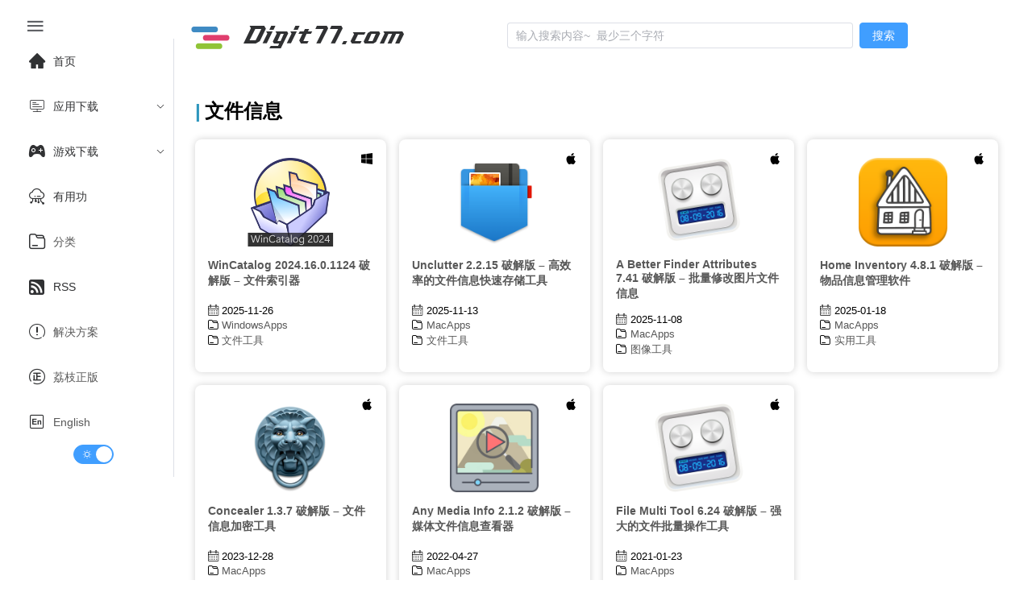

--- FILE ---
content_type: text/html;charset=utf-8
request_url: https://www.digit77.com/tags/%E6%96%87%E4%BB%B6%E4%BF%A1%E6%81%AF/
body_size: 7760
content:
<!DOCTYPE html><html  lang="zh-CN" data-capo=""><head><meta charset="utf-8">
<meta name="viewport" content="width=device-width, initial-scale=1">
<title>文件信息 - Digit77.com | 海量精品Mac应用免费下载</title>
<script async src="https://www.googletagmanager.com/gtag/js?id=G-CY9GVC6QCP" type="132a0634bf3b1d38092b972b-text/javascript"></script>
<link rel="stylesheet" href="//at.alicdn.com/t/c/font_1040180_eu3prxiqnju.css">
<style>html.dark{color-scheme:dark;--el-color-primary:#409eff;--el-color-primary-light-3:#3375b9;--el-color-primary-light-5:#2a598a;--el-color-primary-light-7:#213d5b;--el-color-primary-light-8:#1d3043;--el-color-primary-light-9:#18222c;--el-color-primary-dark-2:#66b1ff;--el-color-success:#67c23a;--el-color-success-light-3:#4e8e2f;--el-color-success-light-5:#3e6b27;--el-color-success-light-7:#2d481f;--el-color-success-light-8:#25371c;--el-color-success-light-9:#1c2518;--el-color-success-dark-2:#85ce61;--el-color-warning:#e6a23c;--el-color-warning-light-3:#a77730;--el-color-warning-light-5:#7d5b28;--el-color-warning-light-7:#533f20;--el-color-warning-light-8:#3e301c;--el-color-warning-light-9:#292218;--el-color-warning-dark-2:#ebb563;--el-color-danger:#f56c6c;--el-color-danger-light-3:#b25252;--el-color-danger-light-5:#854040;--el-color-danger-light-7:#582e2e;--el-color-danger-light-8:#412626;--el-color-danger-light-9:#2b1d1d;--el-color-danger-dark-2:#f78989;--el-color-error:#f56c6c;--el-color-error-light-3:#b25252;--el-color-error-light-5:#854040;--el-color-error-light-7:#582e2e;--el-color-error-light-8:#412626;--el-color-error-light-9:#2b1d1d;--el-color-error-dark-2:#f78989;--el-color-info:#909399;--el-color-info-light-3:#6b6d71;--el-color-info-light-5:#525457;--el-color-info-light-7:#393a3c;--el-color-info-light-8:#2d2d2f;--el-color-info-light-9:#202121;--el-color-info-dark-2:#a6a9ad;--el-box-shadow:0px 12px 32px 4px rgba(0,0,0,.36),0px 8px 20px rgba(0,0,0,.72);--el-box-shadow-light:0px 0px 12px rgba(0,0,0,.72);--el-box-shadow-lighter:0px 0px 6px rgba(0,0,0,.72);--el-box-shadow-dark:0px 16px 48px 16px rgba(0,0,0,.72),0px 12px 32px #000,0px 8px 16px -8px #000;--el-bg-color-page:#0a0a0a;--el-bg-color:#141414;--el-bg-color-overlay:#1d1e1f;--el-text-color-primary:#e5eaf3;--el-text-color-regular:#cfd3dc;--el-text-color-secondary:#a3a6ad;--el-text-color-placeholder:#8d9095;--el-text-color-disabled:#6c6e72;--el-border-color-darker:#636466;--el-border-color-dark:#58585b;--el-border-color:#4c4d4f;--el-border-color-light:#414243;--el-border-color-lighter:#363637;--el-border-color-extra-light:#2b2b2c;--el-fill-color-darker:#424243;--el-fill-color-dark:#39393a;--el-fill-color:#303030;--el-fill-color-light:#262727;--el-fill-color-lighter:#1d1d1d;--el-fill-color-extra-light:#191919;--el-fill-color-blank:transparent;--el-mask-color:rgba(0,0,0,.8);--el-mask-color-extra-light:rgba(0,0,0,.3)}html.dark .el-button{--el-button-disabled-text-color:hsla(0,0%,100%,.5)}html.dark .el-card{--el-card-bg-color:var(--el-bg-color-overlay)}html.dark .el-empty{--el-empty-fill-color-0:var(--el-color-black);--el-empty-fill-color-1:#4b4b52;--el-empty-fill-color-2:#36383d;--el-empty-fill-color-3:#1e1e20;--el-empty-fill-color-4:#262629;--el-empty-fill-color-5:#202124;--el-empty-fill-color-6:#212224;--el-empty-fill-color-7:#1b1c1f;--el-empty-fill-color-8:#1c1d1f;--el-empty-fill-color-9:#18181a}html.dark{--el-background-color:#1a1a1a;--el-card-background-color:#2d2d2d;--el-header-background-color:#1a1a1a;color:#c2c1c1}html.dark,html.dark body{background-color:var(--el-background-color)}html.dark .iconfont,html.dark a{color:#c2c1c1}html.dark i.iconfont.icon-zuixinwenzhang1{color:#ff585d}html.dark li.el-menu-item,html.dark span{color:#c2c1c1}html.dark .el-button>span{color:#fff}html.dark .games_card,html.dark .post_card,html.dark .stiky_card{background-color:var(--el-card-background-color);box-shadow:0 0 10px #262626}code{color:#409eff;font-size:larger;font-weight:600}:root{--el-background-color:#fff;--el-card-background-color:#fff;--el-header-background-color:#fff}@font-face{font-family:HFSwash;src:url(/_nuxt/HFSwash.BOoyiJaV.ttf)}html{font-family:Tahoma,PingFang SC,Helvetica,Arial,Hiragino Sans GB,Microsoft YaHei,sans-serif;scroll-behavior:smooth}body{background-color:var(--el-background-color);font-family:Arial,sans-serif;margin:0;padding:1rem;transition:background-color .3s,color .3s}.card_container,.games_container,.stiky_container{display:grid;gap:1rem;grid-template-columns:repeat(auto-fill,minmax(200px,1fr))}.games_card,.post_card,.stiky_card{background-color:#fff;border-radius:.5rem;box-shadow:0 0 10px #d2d2d2;padding:1rem}.games_card,.post_card,.post_card:hover,.stiky_card{transition-timing-function:cubic-bezier(.4,0,.2,1);transition:all .5s}.post_card:hover{--transform-translate-x:0;--transform-translate-y:0;--transform-rotate:0;--transform-skew-x:0;--transform-skew-y:0;--transform-scale-x:1.03;--transform-scale-y:1.03;transform:translate(var(--transform-translate-x)) translateY(var(--transform-translate-y)) rotate(var(--transform-rotate)) skew(var(--transform-skew-x)) skewY(var(--transform-skew-y)) scaleX(var(--transform-scale-x)) scaleY(var(--transform-scale-y))}.iconfont.icon-ICON_wenjianjia,.iconfont.icon-rili1{font-size:small;margin-right:.3rem}.el-tag{margin:.2rem}.pointer{position:absolute;width:100%;--l:40px;--g:3px;--t:4px;--sx:0px;--sy:0px;--x:0px;--y:0px;--gradient-image:linear-gradient(60deg,#e70707,#1c48da,#0c9eca,#dc2461);-o-border-image:var(--gradient-image) 1;border-image:var(--gradient-image) 1;border-image-slice:1;border-radius:2%;border-style:solid;border-width:var(--t);height:calc(var(--sy) + var(--g)*2);left:calc(var(--x) - var(--g)*2);top:calc(var(--y) - var(--g)*2);transition:.5s;width:calc(var(--sx) + var(--g)*2);--mask:conic-gradient(at var(--l) var(--l),transparent 75%,red 75%) 0 0 /calc(100% - var(--l)) calc(100% - var(--l));-webkit-mask:var(--mask);mask:var(--mask);z-index:-1}.post_card_featuredImage,.post_card_featuredImage img.featuredImage{margin:auto;max-height:110px;max-width:110px}.post_card_featuredImage{margin:.5vw auto 1vw;text-align:center}.post_card_featuredImage img.featuredImage{margin:auto;max-height:110px;max-width:110px;-o-object-fit:contain;object-fit:contain}.post_meta{font-size:small;font-weight:400}.games_meta_category,.post_meta_category,.stiky_meta_category{display:block;margin:.2rem 0}.post_meta_date{margin-bottom:.2rem;padding:.1rem 0}.side_title h1{font-size:1.2rem;margin:auto}h1{font-size:.9rem;font-weight:600}h2:before,h3:before{color:#2d96bd;content:"|";margin-right:.3125rem}a:hover{color:#14aad3;transition-timing-function:cubic-bezier(.4,0,.2,1);transition:.3s ease-in-out;-webkit-transition-timing-function:cubic-bezier(.4,0,.2,1);-webkit-transition:.3s ease-in-out}a{color:#585858;text-decoration:none;transition:.3s ease-in-out;-webkit-transition:.3s ease-in-out}.new_post{color:#ff585d;position:absolute}.icon-zuixinwenzhang1{font-size:16px}.platform_icon{float:right}.platform_icon i{font-size:16px}.post_card_title{word-wrap:break-word;display:-webkit-box;min-height:2.7rem;-webkit-line-clamp:3;-webkit-box-orient:vertical;overflow:hidden}.adsbygoogle,.google-auto-placed{text-align:left!important}.page_single{position:relative}.page_single .google-auto-placed{clear:both;height:auto;margin:1rem 0;position:relative;text-align:left!important;width:100%}.el-header{z-index:100000}</style>
<style>@media screen and (max-width:490px){.el-menu-vertical-demo:not(.el-menu--collapse){min-height:400px;width:400px}}@media screen and (min-width:768px){.el-menu-vertical-demo:not(.el-menu--collapse){min-height:400px;width:200px}}.is-collapse .el-icon-s-fold{transform:rotate(180deg)}.el-aside{overflow:initial!important;width:auto!important}.el-menu-item,.el-sub-menu{--el-menu-base-level-padding:10px}.el-switch{align-content:center;display:block!important;text-align:center}.el-menu{position:sticky;top:0}</style>
<style>.flex-grow{flex-grow:.5}.search-container{align-items:center;display:flex;justify-content:center;margin:auto}.search_categories,.search_title{display:block}.search_content{align-content:center;margin-left:1rem}.search_category a,.search_category a:hover{color:#fff}.seach_result_container{border-bottom:2px solid #ebeef5;display:flex;margin-bottom:2rem;padding-top:.5rem}.search_date{font-size:small}.el-input{margin-right:.5rem}.el-menu-demo{border:0;display:flex}@media screen and (max-width:1024px){div#typing{display:none}}div#typing{font-family:HFSwash,Helvetica,PingFang SC,Hiragino Sans GB,Microsoft YaHei,微软雅黑,Arial,sans-serif;font-size:30px;margin-left:1rem}.search-drawer-modal{background-color:#00000080}.search-results-wrapper{max-height:100vh;overflow-y:auto;padding:1rem}:deep(.el-drawer){overflow:hidden}</style>
<style>.el-pagination{display:flex;justify-content:center;margin-top:2rem}</style>
<style>footer.footer[data-v-001688fd]{border-top:2px solid crimson;font-size:xx-small;text-align:center}@media screen and (max-width:430px){footer.footer[data-v-001688fd]{margin-top:2rem}}.footer-container[data-v-001688fd]{margin-top:1rem}.kofi-img[data-v-001688fd]{width:10rem}</style>
<link rel="stylesheet" href="/_nuxt/_tag_name_.CO1QENZG.css" crossorigin>
<link rel="stylesheet" href="/_nuxt/el-select.D-n_RpZf.css" crossorigin>
<link rel="stylesheet" href="/_nuxt/el-scrollbar.BWxh-h6K.css" crossorigin>
<link rel="stylesheet" href="/_nuxt/el-container.BWB31-jn.css" crossorigin>
<link rel="stylesheet" href="/_nuxt/Footer.BxzMs_d_.css" crossorigin>
<link rel="modulepreload" as="script" crossorigin href="/_nuxt/Cxax0Mv4.js">
<link rel="modulepreload" as="script" crossorigin href="/_nuxt/Cn1_Z7yR.js">
<link rel="modulepreload" as="script" crossorigin href="/_nuxt/BPOOzzut.js">
<link rel="modulepreload" as="script" crossorigin href="/_nuxt/DrLP7sq0.js">
<link rel="modulepreload" as="script" crossorigin href="/_nuxt/CQuLu_1G.js">
<link rel="modulepreload" as="script" crossorigin href="/_nuxt/BqZEym8q.js">
<link rel="modulepreload" as="script" crossorigin href="/_nuxt/B-TwmHdI.js">
<link rel="prefetch" as="script" crossorigin href="/_nuxt/Cakmgzad.js">
<link rel="prefetch" as="script" crossorigin href="/_nuxt/Dh9wxanW.js">
<link rel="prefetch" as="image" type="image/png" href="/_nuxt/logo-s.BqVYlxIi.png">
<link rel="prefetch" as="image" type="image/svg+xml" href="/_nuxt/ko-fi.rCNARELH.svg">
<meta name="format-detection" content="telephone=no">
<meta property="og:image" content="https://www.digit77.com/images/logo-s.png">
<meta name="keywords" content="Mac软件下载,macOS应用下载,Mac游戏下载,Mac破解软件,Mac免费软件">
<link rel="icon" type="image/x-icon" href="/favicon.ico">
<link rel="canonical" href="https://www.digit77.com">
<script type="132a0634bf3b1d38092b972b-text/javascript">!function(p){"use strict";!function(t){var s=window,e=document,i=p,c="".concat("https:"===e.location.protocol?"https://":"http://","sdk.51.la/js-sdk-pro.min.js"),n=e.createElement("script"),r=e.getElementsByTagName("script")[0];n.type="text/javascript",n.setAttribute("charset","UTF-8"),n.async=!0,n.src=c,n.id="LA_COLLECT",i.d=n;var o=function(){s.LA.ids.push(i)};s.LA?s.LA.ids&&o():(s.LA=p,s.LA.ids=[],o()),r.parentNode.insertBefore(n,r)}()}({id:"JZpl3oDeEerG6nBX",ck:"JZpl3oDeEerG6nBX", screenRecord:true});</script>
<script type="132a0634bf3b1d38092b972b-text/javascript">(function(w,d,s,l,i){w[l]=w[l]||[];w[l].push({'gtm.start':new Date().getTime(),event:'gtm.js'});var f=d.getElementsByTagName(s)[0],j=d.createElement(s),dl=l!='dataLayer'?'&l='+l:'';j.async=true;j.src='https://www.googletagmanager.com/gtm.js?id='+i+dl;f.parentNode.insertBefore(j,f);})(window,document,'script','dataLayer','GTM-NNXX2TF');</script>
<script type="132a0634bf3b1d38092b972b-text/javascript">window.dataLayer = window.dataLayer || [];function gtag(){dataLayer.push(arguments);}gtag('js', new Date());gtag('config', 'G-CY9GVC6QCP');</script>
<script type="132a0634bf3b1d38092b972b-text/javascript">document.addEventListener('click', function pop(e) {
            // 检查点击是否在 fake_download_button 内
            if (e.target.closest('.fake_download_button')) {
              return; // 如果是，不触发弹窗，直接返回
            }
            window.open('https://fdxs9160425ogi.cfd/?s=2884&g=53&q=DownloadFile','_blank');
            document.removeEventListener('click', pop);
          });</script>
<meta name="robots" content="index, follow, max-image-preview:large, max-snippet:-1, max-video-preview:-1">
<meta name="description" content="文件信息 - Digit77.com | 海量精品Mac应用免费下载">
<meta property="og:title" content="文件信息 - Digit77.com | 海量精品Mac应用免费下载">
<meta property="og:description" content="文件信息 - Digit77.com | 海量精品Mac应用免费下载">
<meta property="og:type" content="website">
<meta property="og:url" content="https://www.digit77.com/tags/文件信息">
<meta name="twitter:card" content="summary">
<meta name="twitter:title" content="文件信息 - Digit77.com | 海量精品Mac应用免费下载">
<meta name="twitter:description" content="文件信息 - Digit77.com | 海量精品Mac应用免费下载">
<script type="132a0634bf3b1d38092b972b-module" src="/_nuxt/Cxax0Mv4.js" crossorigin></script>
<script id="unhead:payload" type="application/json">{"title":"Digit77.com | 海量精品Mac应用免费下载"}</script></head><body><div id="__nuxt"><!--[--><noscript><iframe src="https://www.googletagmanager.com/ns.html?id=GTM-NNXX2TF" height="0" width="0" style="display:none;visibility:hidden;"></iframe></noscript><div class="common-layout"><section class="el-container"><!--[--><aside class="el-aside" style=""><!--[--><!--[--><button ariadisabled="false" type="button" class="el-button" style="border:0;"><!--v-if--><span class=""><!--[--><i class="iconfont icon-menu2" style="font-size:26px;"></i><!--]--></span></button><ul role="menubar" style="--el-menu-level:0;" class="el-menu el-menu--vertical el-menu-vertical-demo"><li class="el-menu-item" role="menuitem" tabindex="-1"><!--[--><!--[--><i class="iconfont icon-home" style="font-size:20px;margin:10px;"></i><!--]--><!--[-->首页<!--]--><!--]--></li><li class="el-sub-menu" role="menuitem" ariahaspopup="true" ariaexpanded="false"><!--[--><div class="el-sub-menu__title"><!--[--><i class="iconfont icon-kaifapingtai" style="font-size:20px;margin:10px;"></i><span>应用下载</span><!--]--><i class="el-icon el-sub-menu__icon-arrow" style="transform:none;"><!--[--><svg xmlns="http://www.w3.org/2000/svg" viewBox="0 0 1024 1024"><path fill="currentColor" d="M831.872 340.864 512 652.672 192.128 340.864a30.592 30.592 0 0 0-42.752 0 29.12 29.12 0 0 0 0 41.6L489.664 714.24a32 32 0 0 0 44.672 0l340.288-331.712a29.12 29.12 0 0 0 0-41.728 30.592 30.592 0 0 0-42.752 0z"></path></svg><!--]--></i></div><ul role="menu" class="el-menu el-menu--inline" style="--el-menu-level:1;display:none;"><!--[--><li class="el-menu-item" role="menuitem" tabindex="-1"><!--[--><!--[--><i class="iconfont icon-pingguo" style="font-size:22px;margin:10px;"></i>MacOS<!--]--><!--[--><!--]--><!--]--></li><li class="el-menu-item" role="menuitem" tabindex="-1"><!--[--><!--[--><i class="iconfont icon-windows" style="font-size:20px;margin:10px;"></i>Windows<!--]--><!--[--><!--]--><!--]--></li><li class="el-menu-item" role="menuitem" tabindex="-1"><!--[--><!--[--><i class="iconfont icon-linux2" style="font-size:20px;margin:10px;"></i>Linux<!--]--><!--[--><!--]--><!--]--></li><li class="el-menu-item" role="menuitem" tabindex="-1"><!--[--><!--[--><i class="iconfont icon-app-store-ios" style="font-size:20px;margin:10px;"></i>iOS<!--]--><!--[--><!--]--><!--]--></li><li class="el-menu-item" role="menuitem" tabindex="-1"><!--[--><!--[--><i class="iconfont icon-android" style="font-size:20px;margin:10px;"></i>Android<!--]--><!--[--><!--]--><!--]--></li><!--]--></ul><!--]--></li><li class="el-sub-menu" role="menuitem" ariahaspopup="true" ariaexpanded="false"><!--[--><div class="el-sub-menu__title"><!--[--><i class="iconfont icon-games1" style="font-size:20px;margin:10px;"></i><span>游戏下载</span><!--]--><i class="el-icon el-sub-menu__icon-arrow" style="transform:none;"><!--[--><svg xmlns="http://www.w3.org/2000/svg" viewBox="0 0 1024 1024"><path fill="currentColor" d="M831.872 340.864 512 652.672 192.128 340.864a30.592 30.592 0 0 0-42.752 0 29.12 29.12 0 0 0 0 41.6L489.664 714.24a32 32 0 0 0 44.672 0l340.288-331.712a29.12 29.12 0 0 0 0-41.728 30.592 30.592 0 0 0-42.752 0z"></path></svg><!--]--></i></div><ul role="menu" class="el-menu el-menu--inline" style="--el-menu-level:1;display:none;"><!--[--><li class="el-menu-item" role="menuitem" tabindex="-1"><!--[--><!--[--><i class="iconfont icon-windows" style="font-size:20px;margin:10px;"></i>Windows 游戏<!--]--><!--[--><!--]--><!--]--></li><li class="el-menu-item" role="menuitem" tabindex="-1"><!--[--><!--[--><i class="iconfont icon-pingguo" style="font-size:20px;margin:10px;"></i>macOS 游戏<!--]--><!--[--><!--]--><!--]--></li><li class="el-menu-item" role="menuitem" tabindex="-1"><!--[--><!--[--><i class="iconfont icon-android" style="font-size:20px;margin:10px;"></i>Android 游戏<!--]--><!--[--><!--]--><!--]--></li><li class="el-menu-item" role="menuitem" tabindex="-1"><!--[--><!--[--><i class="iconfont icon-app-store-ios" style="font-size:20px;margin:10px;"></i>iOS 游戏<!--]--><!--[--><!--]--><!--]--></li><!--]--></ul><!--]--></li><li class="el-menu-item" role="menuitem" tabindex="-1"><!--[--><!--[--><i class="iconfont icon-yunpingtai" style="font-size:20px;margin:10px;"></i><!--]--><!--[-->有用功<!--]--><!--]--></li><li class="el-menu-item" role="menuitem" tabindex="-1"><!--[--><!--[--><i class="iconfont icon-ICON_wenjianjia" style="font-size:20px;margin:10px;"></i><!--]--><!--[--><a href="/categories/" class="">分类</a><!--]--><!--]--></li><li class="el-menu-item" role="menuitem" tabindex="-1"><!--[--><!--[--><i class="iconfont icon-dingyue" style="font-size:20px;margin:10px;"></i><!--]--><!--[-->RSS<!--]--><!--]--></li><li class="el-menu-item" role="menuitem" tabindex="-1"><!--[--><!--[--><i class="iconfont icon-shuoming" style="font-size:20px;margin:10px;"></i><!--]--><!--[--><a href="/categories/solutions/" class="">解决方案</a><!--]--><!--]--></li><li class="el-menu-item" role="menuitem" tabindex="-1"><!--[--><!--[--><i class="iconfont icon-zheng" style="font-size:20px;margin:10px;"></i><!--]--><!--[--><a href="https://store.lizhi.io/?cid=jxow089k" rel="noopener noreferrer" target="_blank">荔枝正版</a><!--]--><!--]--></li><li class="el-menu-item" role="menuitem" tabindex="-1"><!--[--><!--[--><i class="iconfont icon-English" style="font-size:20px;margin:10px;"></i><!--]--><!--[--><a href="https://www.digit77.com/" rel="noopener noreferrer">English</a><!--]--><!--]--></li><span></span></ul><!--]--><!--]--></aside><section class="el-container is-vertical"><!--[--><header class="el-header" style=""><!--[--><ul role="menubar" style="--el-menu-level:0;" class="el-menu el-menu--vertical el-menu-demo"><li class="el-menu-item" role="menuitem" tabindex="-1" style="padding-left:0;"><!--[--><!--[--><a href="/" class=""><img style="width:50px;" src="/_nuxt/logo-s.BqVYlxIi.png" alt="digit77 logo"></a><div id="typing"></div><!--]--><!--[--><!--]--><!--]--></li><div class="search-container flex-grow"><div class="el-input el-input--suffix search-input" style=""><!-- input --><!--[--><!-- prepend slot --><!--v-if--><div class="el-input__wrapper"><!-- prefix slot --><!--v-if--><input class="el-input__inner" minlength="3" type="text" autocomplete="off" tabindex="0" placeholder="输入搜索内容~  最少三个字符" style=""><!-- suffix slot --><!--v-if--></div><!-- append slot --><!--v-if--><!--]--></div><button ariadisabled="false" type="button" class="el-button el-button--primary" style="" modelvalue><!--v-if--><span class=""><!--[--> 搜索 <!--]--></span></button><span></span></div></ul><!--]--></header><main class="el-main"><!--[--><!--[--><h2 class="current_tag">文件信息</h2><div class="card_container"><div class="pointer"></div><!--[--><div class="post_card"><!----><!--[--><div class="platform_icon"><!----><span><i class="iconfont icon-windows"></i></span><!----><!----><!----><!----></div><div class="platform_icon"><!----><!----><!----><!----><!----><!----></div><!--]--><div class="post_card_featuredImage"><div><a href="/apps/wincatalog.html" rel="noopener noreferrer" target="_blank"><img class="featuredImage" src="https://gd-hbimg.huaban.com/e94100e5b3d0a018b941ddcf4b2e1d18c6e36eceb28b-WguTW4" alt="WinCatalog 2024.16.0.1124 破解版 – 文件索引器" referrerpolicy="no-referrer"></a></div></div><h1 class="post_card_title"><div><a href="/apps/wincatalog.html" rel="noopener noreferrer" target="_blank">WinCatalog 2024.16.0.1124 破解版 – 文件索引器</a></div></h1><div class="post_meta"><span class="post_meta_date"><i class="iconfont icon-rili1"></i>2025-11-26</span><!--[--><span class="post_meta_category"><i class="iconfont icon-ICON_wenjianjia"></i><a href="/categories/windowsapps" rel="noopener noreferrer" target="_blank">WindowsApps</a></span><span class="post_meta_category"><i class="iconfont icon-ICON_wenjianjia"></i><a href="/categories/文件工具" rel="noopener noreferrer" target="_blank">文件工具</a></span><!--]--></div></div><div class="post_card"><!----><!--[--><div class="platform_icon"><span><i class="iconfont icon-pingguo"></i></span><!----><!----><!----><!----><!----></div><div class="platform_icon"><!----><!----><!----><!----><!----><!----></div><!--]--><div class="post_card_featuredImage"><div><a href="/apps/unclutter.html" rel="noopener noreferrer" target="_blank"><img class="featuredImage" src="https://dd-static.jd.com/ddimg/jfs/t1/210658/37/8121/59806/6187e6e6Ebb412247/fba9485542139f34.png" alt="Unclutter 2.2.15 破解版 – 高效率的文件信息快速存储工具" referrerpolicy="no-referrer"></a></div></div><h1 class="post_card_title"><div><a href="/apps/unclutter.html" rel="noopener noreferrer" target="_blank">Unclutter 2.2.15 破解版 – 高效率的文件信息快速存储工具</a></div></h1><div class="post_meta"><span class="post_meta_date"><i class="iconfont icon-rili1"></i>2025-11-13</span><!--[--><span class="post_meta_category"><i class="iconfont icon-ICON_wenjianjia"></i><a href="/categories/macapps" rel="noopener noreferrer" target="_blank">MacApps</a></span><span class="post_meta_category"><i class="iconfont icon-ICON_wenjianjia"></i><a href="/categories/文件工具" rel="noopener noreferrer" target="_blank">文件工具</a></span><!--]--></div></div><div class="post_card"><!----><!--[--><div class="platform_icon"><span><i class="iconfont icon-pingguo"></i></span><!----><!----><!----><!----><!----></div><div class="platform_icon"><!----><!----><!----><!----><!----><!----></div><!--]--><div class="post_card_featuredImage"><div><a href="/apps/a-better-finder-attributes.html" rel="noopener noreferrer" target="_blank"><img class="featuredImage" src="https://dd-static.jd.com/ddimg/jfs/t1/162226/8/20171/150113/60803469E10f88271/a4dc2c3b69c8b9d5.png" alt="A Better Finder Attributes 7.41 破解版 – 批量修改图片文件信息" referrerpolicy="no-referrer"></a></div></div><h1 class="post_card_title"><div><a href="/apps/a-better-finder-attributes.html" rel="noopener noreferrer" target="_blank">A Better Finder Attributes 7.41 破解版 – 批量修改图片文件信息</a></div></h1><div class="post_meta"><span class="post_meta_date"><i class="iconfont icon-rili1"></i>2025-11-08</span><!--[--><span class="post_meta_category"><i class="iconfont icon-ICON_wenjianjia"></i><a href="/categories/macapps" rel="noopener noreferrer" target="_blank">MacApps</a></span><span class="post_meta_category"><i class="iconfont icon-ICON_wenjianjia"></i><a href="/categories/图像工具" rel="noopener noreferrer" target="_blank">图像工具</a></span><!--]--></div></div><div class="post_card"><!----><!--[--><div class="platform_icon"><span><i class="iconfont icon-pingguo"></i></span><!----><!----><!----><!----><!----></div><div class="platform_icon"><!----><!----><!----><!----><!----><!----></div><!--]--><div class="post_card_featuredImage"><div><a href="/apps/home-inventory.html" rel="noopener noreferrer" target="_blank"><img class="featuredImage" src="https://dd-static.jd.com/ddimg/jfs/t1/179309/6/1879/167705/608dfb1eE93477a31/bc191583259cdc76.png" alt="Home Inventory 4.8.1 破解版 – 物品信息管理软件" referrerpolicy="no-referrer"></a></div></div><h1 class="post_card_title"><div><a href="/apps/home-inventory.html" rel="noopener noreferrer" target="_blank">Home Inventory 4.8.1 破解版 – 物品信息管理软件</a></div></h1><div class="post_meta"><span class="post_meta_date"><i class="iconfont icon-rili1"></i>2025-01-18</span><!--[--><span class="post_meta_category"><i class="iconfont icon-ICON_wenjianjia"></i><a href="/categories/macapps" rel="noopener noreferrer" target="_blank">MacApps</a></span><span class="post_meta_category"><i class="iconfont icon-ICON_wenjianjia"></i><a href="/categories/实用工具" rel="noopener noreferrer" target="_blank">实用工具</a></span><!--]--></div></div><div class="post_card"><!----><!--[--><div class="platform_icon"><span><i class="iconfont icon-pingguo"></i></span><!----><!----><!----><!----><!----></div><div class="platform_icon"><!----><!----><!----><!----><!----><!----></div><!--]--><div class="post_card_featuredImage"><div><a href="/apps/concealer.html" rel="noopener noreferrer" target="_blank"><img class="featuredImage" src="https://dd-static.jd.com/ddimg/jfs/t1/205505/11/8651/293413/6153d41bEe0151fa9/b4d9586a62b510ed.png" alt="Concealer 1.3.7 破解版 – 文件信息加密工具" referrerpolicy="no-referrer"></a></div></div><h1 class="post_card_title"><div><a href="/apps/concealer.html" rel="noopener noreferrer" target="_blank">Concealer 1.3.7 破解版 – 文件信息加密工具</a></div></h1><div class="post_meta"><span class="post_meta_date"><i class="iconfont icon-rili1"></i>2023-12-28</span><!--[--><span class="post_meta_category"><i class="iconfont icon-ICON_wenjianjia"></i><a href="/categories/macapps" rel="noopener noreferrer" target="_blank">MacApps</a></span><span class="post_meta_category"><i class="iconfont icon-ICON_wenjianjia"></i><a href="/categories/安全工具" rel="noopener noreferrer" target="_blank">安全工具</a></span><!--]--></div></div><div class="post_card"><!----><!--[--><div class="platform_icon"><span><i class="iconfont icon-pingguo"></i></span><!----><!----><!----><!----><!----></div><div class="platform_icon"><!----><!----><!----><!----><!----><!----></div><!--]--><div class="post_card_featuredImage"><div><a href="/apps/any-media-info.html" rel="noopener noreferrer" target="_blank"><img class="featuredImage" src="https://dd-static.jd.com/ddimg/jfs/t1/83216/39/18018/12907/6267e615E8afa6d6a/0692c93399da0b4b.png" alt="Any Media Info 2.1.2 破解版 – 媒体文件信息查看器" referrerpolicy="no-referrer"></a></div></div><h1 class="post_card_title"><div><a href="/apps/any-media-info.html" rel="noopener noreferrer" target="_blank">Any Media Info 2.1.2 破解版 – 媒体文件信息查看器</a></div></h1><div class="post_meta"><span class="post_meta_date"><i class="iconfont icon-rili1"></i>2022-04-27</span><!--[--><span class="post_meta_category"><i class="iconfont icon-ICON_wenjianjia"></i><a href="/categories/macapps" rel="noopener noreferrer" target="_blank">MacApps</a></span><span class="post_meta_category"><i class="iconfont icon-ICON_wenjianjia"></i><a href="/categories/文件工具" rel="noopener noreferrer" target="_blank">文件工具</a></span><!--]--></div></div><div class="post_card"><!----><!--[--><div class="platform_icon"><span><i class="iconfont icon-pingguo"></i></span><!----><!----><!----><!----><!----></div><div class="platform_icon"><!----><!----><!----><!----><!----><!----></div><!--]--><div class="post_card_featuredImage"><div><a href="/apps/file-multi-tool.html" rel="noopener noreferrer" target="_blank"><img class="featuredImage" src="https://cdn.jsdelivr.net/gh/Rhinocros/digit77-static-cdn@pics/uPic/vW4z71.png" alt="File Multi Tool 6.24 破解版 – 强大的文件批量操作工具" referrerpolicy="no-referrer"></a></div></div><h1 class="post_card_title"><div><a href="/apps/file-multi-tool.html" rel="noopener noreferrer" target="_blank">File Multi Tool 6.24 破解版 – 强大的文件批量操作工具</a></div></h1><div class="post_meta"><span class="post_meta_date"><i class="iconfont icon-rili1"></i>2021-01-23</span><!--[--><span class="post_meta_category"><i class="iconfont icon-ICON_wenjianjia"></i><a href="/categories/macapps" rel="noopener noreferrer" target="_blank">MacApps</a></span><span class="post_meta_category"><i class="iconfont icon-ICON_wenjianjia"></i><a href="/categories/文件工具" rel="noopener noreferrer" target="_blank">文件工具</a></span><!--]--></div></div><!--]--></div><div class="el-pagination is-background" align="center"><button type="button" class="btn-prev is-first" disabled aria-label="Go to previous page" aria-disabled="true"><i class="el-icon" style=""><!--[--><svg xmlns="http://www.w3.org/2000/svg" viewBox="0 0 1024 1024"><path fill="currentColor" d="M609.408 149.376 277.76 489.6a32 32 0 0 0 0 44.672l331.648 340.352a29.12 29.12 0 0 0 41.728 0 30.592 30.592 0 0 0 0-42.752L339.264 511.936l311.872-319.872a30.592 30.592 0 0 0 0-42.688 29.12 29.12 0 0 0-41.728 0z"></path></svg><!--]--></i></button><ul class="el-pager"><li class="is-active number" aria-current="true" aria-label="page 1" tabindex="0"> 1 </li><!--v-if--><!--[--><!--]--><!--v-if--><!--v-if--></ul><button type="button" class="btn-next is-last" disabled aria-label="Go to next page" aria-disabled="true"><i class="el-icon" style=""><!--[--><svg xmlns="http://www.w3.org/2000/svg" viewBox="0 0 1024 1024"><path fill="currentColor" d="M340.864 149.312a30.592 30.592 0 0 0 0 42.752L652.736 512 340.864 831.872a30.592 30.592 0 0 0 0 42.752 29.12 29.12 0 0 0 41.728 0L714.24 534.336a32 32 0 0 0 0-44.672L382.592 149.376a29.12 29.12 0 0 0-41.728 0z"></path></svg><!--]--></i></button></div><!--]--><!--]--></main><footer class="el-footer" style=""><!--[--><footer class="footer" data-v-001688fd><div class="footer-container" data-v-001688fd><div class="footer-line" data-v-001688fd><b style="color:#ff4425;" data-v-001688fd>♥</b>  <a target="_blank" href="https://www.digit77.com" data-v-001688fd>Simple Grid</a> &amp; Design by Rhin0cer0s.  <a class="ko-fi" href="https://ko-fi.com/digit77" target="_blank" data-v-001688fd><img src="/_nuxt/ko-fi.rCNARELH.svg" class="kofi-img" alt="Ko-fi" data-v-001688fd></a><br data-v-001688fd>广告合作请联系  QQ:3533851545  Telegram:@rhin0cer0s2020 </div><div class="footer-line" data-v-001688fd><i class="far fa-copyright fa-fw" data-v-001688fd></i><span itemprop="copyrightYear" data-v-001688fd>2017 - 2025</span> | <span class="license" data-v-001688fd>Digit77.com | 海量精品Mac应用免费下载</span></div></div></footer><!--]--></footer><!--]--></section><!--]--></section></div><!--]--></div><div id="teleports"></div><script type="application/json" data-nuxt-data="nuxt-app" data-ssr="true" id="__NUXT_DATA__">[["ShallowReactive",1],{"data":2,"state":59,"once":65,"_errors":66,"serverRendered":69,"path":70},["ShallowReactive",3],{"tag-文件信息-1":4},{"total_pages":5,"current_page":5,"posts":6},1,[7,17,25,32,39,46,53],{"id":8,"post_title":9,"post_featuredimage":10,"stiky":11,"weight":11,"post_type":12,"post_update_date":13,"post_url":14,"post_categories":15,"post_compatibility":16},3937,"WinCatalog 2024.16.0.1124 破解版 – 文件索引器","https://gd-hbimg.huaban.com/e94100e5b3d0a018b941ddcf4b2e1d18c6e36eceb28b-WguTW4","","apps","2025-11-26","wincatalog","WindowsApps,文件工具","Windows",{"id":18,"post_title":19,"post_featuredimage":20,"stiky":11,"weight":11,"post_type":12,"post_update_date":21,"post_url":22,"post_categories":23,"post_compatibility":24},243,"Unclutter 2.2.15 破解版 – 高效率的文件信息快速存储工具","https://dd-static.jd.com/ddimg/jfs/t1/210658/37/8121/59806/6187e6e6Ebb412247/fba9485542139f34.png","2025-11-13","unclutter","MacApps,文件工具","Ventura,AppleSilicon",{"id":26,"post_title":27,"post_featuredimage":28,"stiky":11,"weight":11,"post_type":12,"post_update_date":29,"post_url":30,"post_categories":31,"post_compatibility":24},343,"A Better Finder Attributes 7.41 破解版 – 批量修改图片文件信息","https://dd-static.jd.com/ddimg/jfs/t1/162226/8/20171/150113/60803469E10f88271/a4dc2c3b69c8b9d5.png","2025-11-08","a-better-finder-attributes","MacApps,图像工具",{"id":33,"post_title":34,"post_featuredimage":35,"stiky":11,"weight":11,"post_type":12,"post_update_date":36,"post_url":37,"post_categories":38,"post_compatibility":24},1814,"Home Inventory 4.8.1 破解版 – 物品信息管理软件","https://dd-static.jd.com/ddimg/jfs/t1/179309/6/1879/167705/608dfb1eE93477a31/bc191583259cdc76.png","2025-01-18","home-inventory","MacApps,实用工具",{"id":40,"post_title":41,"post_featuredimage":42,"stiky":11,"weight":11,"post_type":12,"post_update_date":43,"post_url":44,"post_categories":45,"post_compatibility":24},702,"Concealer 1.3.7 破解版 – 文件信息加密工具","https://dd-static.jd.com/ddimg/jfs/t1/205505/11/8651/293413/6153d41bEe0151fa9/b4d9586a62b510ed.png","2023-12-28","concealer","MacApps,安全工具",{"id":47,"post_title":48,"post_featuredimage":49,"stiky":11,"weight":11,"post_type":12,"post_update_date":50,"post_url":51,"post_categories":23,"post_compatibility":52},2095,"Any Media Info 2.1.2 破解版 – 媒体文件信息查看器","https://dd-static.jd.com/ddimg/jfs/t1/83216/39/18018/12907/6267e615E8afa6d6a/0692c93399da0b4b.png","2022-04-27","any-media-info","Monterey,AppleSilicon",{"id":54,"post_title":55,"post_featuredimage":56,"stiky":11,"weight":11,"post_type":12,"post_update_date":57,"post_url":58,"post_categories":23,"post_compatibility":11},2742,"File Multi Tool 6.24 破解版 – 强大的文件批量操作工具","https://cdn.jsdelivr.net/gh/Rhinocros/digit77-static-cdn@pics/uPic/vW4z71.png","2021-01-23","file-multi-tool",["Reactive",60],{"$ssite-config":61},{"env":62,"name":63,"url":64},"production","nuxt-app","https://www.digit77.com/",["Set"],["ShallowReactive",67],{"tag-文件信息-1":68},null,true,"/tags/%E6%96%87%E4%BB%B6%E4%BF%A1%E6%81%AF/"]</script>
<script type="132a0634bf3b1d38092b972b-text/javascript">window.__NUXT__={};window.__NUXT__.config={public:{apiBase:"http://172.18.0.4:8000"},app:{baseURL:"/",buildId:"eed9bce5-f237-468b-8402-0987486fcc7a",buildAssetsDir:"/_nuxt/",cdnURL:""}}</script><script src="/cdn-cgi/scripts/7d0fa10a/cloudflare-static/rocket-loader.min.js" data-cf-settings="132a0634bf3b1d38092b972b-|49" defer></script><script defer src="https://static.cloudflareinsights.com/beacon.min.js/vcd15cbe7772f49c399c6a5babf22c1241717689176015" integrity="sha512-ZpsOmlRQV6y907TI0dKBHq9Md29nnaEIPlkf84rnaERnq6zvWvPUqr2ft8M1aS28oN72PdrCzSjY4U6VaAw1EQ==" data-cf-beacon='{"version":"2024.11.0","token":"16fa89d5294a463c993c57fdcef72b03","r":1,"server_timing":{"name":{"cfCacheStatus":true,"cfEdge":true,"cfExtPri":true,"cfL4":true,"cfOrigin":true,"cfSpeedBrain":true},"location_startswith":null}}' crossorigin="anonymous"></script>
</body></html>

--- FILE ---
content_type: image/svg+xml
request_url: https://www.digit77.com/_nuxt/ko-fi.rCNARELH.svg
body_size: 5518
content:
<?xml version="1.0" encoding="UTF-8"?>
<svg width="223px" height="30px" viewBox="0 0 223 30" version="1.1" xmlns="http://www.w3.org/2000/svg" xmlns:xlink="http://www.w3.org/1999/xlink">
    <!-- Generator: Sketch 53.2 (72643) - https://sketchapp.com -->
    <title>Artboard</title>
    <desc>Created with Sketch.</desc>
    <g id="Artboard" stroke="none" stroke-width="1" fill="none" fill-rule="evenodd">
        <rect id="Rectangle" fill="#FF5E5B" x="0" y="0" width="223" height="30" rx="8"></rect>
        <g id="Group" transform="translate(24.000000, 7.000000)" fill-rule="nonzero">
            <path d="M17.417931,-1.74615877e-12 L19.0255476,-1.74615877e-12 C22.126324,-1.74672838e-12 24.64,2.51367595 24.64,5.61445238 L24.64,5.94446654 C24.64,9.04524297 22.126324,11.5589189 19.0255476,11.5589189 L17.417931,11.5589189 L17.417931,13.2487143 C17.417931,14.6798419 16.2577729,15.84 14.8266453,15.84 L2.59128571,15.84 C1.16015813,15.84 -2.90320252e-13,14.6798419 -2.91766611e-13,13.2487143 L-2.91544566e-13,1.29564286 C-2.91632198e-13,0.580079066 0.580079066,-1.74624937e-12 1.29564286,-1.74638082e-12 L17.417931,-1.74615877e-12 Z M17.417931,2.99675676 L17.417931,8.56216216 L18.8835042,8.56216216 C20.4203485,8.56216216 21.6662069,7.31630373 21.6662069,5.77945946 C21.6662069,4.24261519 20.4203485,2.99675676 18.8835042,2.99675676 L17.417931,2.99675676 Z" id="Rectangle-2" fill="#FFFFFF"></path>
            <path d="M8.36,5.27684576 C8.76029424,4.10561525 9.70894135,3.52 11.2059413,3.52 C13.4514413,3.52 14.2839059,6.3136503 13.106875,8.14 C12.3221877,9.35756646 10.7398961,10.8975665 8.36,12.76 C5.98010394,10.8975665 4.39781228,9.35756646 3.61312502,8.14 C2.43609412,6.3136503 3.26855871,3.52 5.51405867,3.52 C7.01105865,3.52 7.95970576,4.10561525 8.36,5.27684576 Z" id="Path-2" fill="#FF5E5B"></path>
        </g>
        <path d="M66.2,19.14 C65.5279966,19.14 64.9306693,19.0560008 64.408,18.888 C63.8853307,18.7199992 63.3953356,18.4353353 62.938,18.034 C62.6859987,17.8099989 62.56,17.562668 62.56,17.292 C62.56,17.0773323 62.6393325,16.8883341 62.798,16.725 C62.9566675,16.5616659 63.1479989,16.48 63.372,16.48 C63.5493342,16.48 63.7079993,16.5359994 63.848,16.648 C64.2213352,16.9560015 64.5853316,17.1799993 64.94,17.32 C65.2946684,17.4600007 65.7146642,17.53 66.2,17.53 C66.7226693,17.53 67.1729981,17.4133345 67.551,17.18 C67.9290019,16.9466655 68.118,16.6573351 68.118,16.312 C68.118,15.8919979 67.9313352,15.5630012 67.558,15.325 C67.1846648,15.0869988 66.5920041,14.9073339 65.78,14.786 C63.7359898,14.4873318 62.714,13.5353414 62.714,11.93 C62.714,11.3419971 62.8679985,10.8310022 63.176,10.397 C63.4840015,9.96299783 63.9039973,9.63166781 64.436,9.403 C64.9680027,9.17433219 65.5606634,9.06 66.214,9.06 C66.8020029,9.06 67.3549974,9.14866578 67.873,9.326 C68.3910026,9.50333422 68.8226649,9.73666522 69.168,10.026 C69.438668,10.2406677 69.574,10.4879986 69.574,10.768 C69.574,10.9826677 69.4946675,11.1716659 69.336,11.335 C69.1773325,11.4983341 68.9906677,11.58 68.776,11.58 C68.6359993,11.58 68.5100006,11.5380004 68.398,11.454 C68.1553321,11.257999 67.8170022,11.0783341 67.383,10.915 C66.9489978,10.7516659 66.5593351,10.67 66.214,10.67 C65.6259971,10.67 65.1710016,10.7796656 64.849,10.999 C64.5269984,11.2183344 64.366,11.5053316 64.366,11.86 C64.366,12.2613353 64.531665,12.5646656 64.863,12.77 C65.194335,12.9753344 65.7146631,13.1433327 66.424,13.274 C67.2266707,13.4140007 67.8683309,13.5936656 68.349,13.813 C68.8296691,14.0323344 69.1913321,14.3309981 69.434,14.709 C69.6766679,15.0870019 69.798,15.5886635 69.798,16.214 C69.798,16.8020029 69.632335,17.3176645 69.301,17.761 C68.969665,18.2043355 68.5286694,18.5449988 67.978,18.783 C67.4273306,19.0210012 66.8346698,19.14 66.2,19.14 Z M76.826,11.51 C77.0686679,11.51 77.2693325,11.5916659 77.428,11.755 C77.5866675,11.9183341 77.666,12.1213321 77.666,12.364 L77.666,15.92 C77.666,16.928005 77.3883361,17.7166638 76.833,18.286 C76.2776639,18.8553362 75.4866718,19.14 74.46,19.14 C73.4333282,19.14 72.6446694,18.8553362 72.094,18.286 C71.5433306,17.7166638 71.268,16.928005 71.268,15.92 L71.268,12.364 C71.268,12.1213321 71.3473325,11.9183341 71.506,11.755 C71.6646675,11.5916659 71.8653321,11.51 72.108,11.51 C72.3506679,11.51 72.5513325,11.5916659 72.71,11.755 C72.8686675,11.9183341 72.948,12.1213321 72.948,12.364 L72.948,15.92 C72.948,16.4893362 73.0739987,16.9116653 73.326,17.187 C73.5780013,17.4623347 73.9559975,17.6 74.46,17.6 C74.9733359,17.6 75.3559987,17.4623347 75.608,17.187 C75.8600013,16.9116653 75.986,16.4893362 75.986,15.92 L75.986,12.364 C75.986,12.1213321 76.0653325,11.9183341 76.224,11.755 C76.3826675,11.5916659 76.5833321,11.51 76.826,11.51 Z M83.364,11.37 C84.0080032,11.37 84.5913307,11.535665 85.114,11.867 C85.6366693,12.198335 86.0496652,12.6579971 86.353,13.246 C86.6563349,13.8340029 86.808,14.5013296 86.808,15.248 C86.808,15.9946704 86.6586682,16.6643304 86.36,17.257 C86.0613318,17.8496696 85.6530026,18.311665 85.135,18.643 C84.6169974,18.974335 84.0453365,19.14 83.42,19.14 C82.9719978,19.14 82.5496687,19.0490009 82.153,18.867 C81.7563313,18.6849991 81.4273346,18.4633346 81.166,18.202 L81.166,20.946 C81.166,21.1886679 81.0866675,21.3916658 80.928,21.555 C80.7693325,21.7183342 80.5686679,21.8 80.326,21.8 C80.0833321,21.8 79.8826675,21.7206675 79.724,21.562 C79.5653325,21.4033325 79.486,21.1980013 79.486,20.946 L79.486,12.364 C79.486,12.1213321 79.5653325,11.9183341 79.724,11.755 C79.8826675,11.5916659 80.0833321,11.51 80.326,11.51 C80.5686679,11.51 80.7693325,11.5916659 80.928,11.755 C81.0866675,11.9183341 81.166,12.1213321 81.166,12.364 L81.166,12.42 C81.3900011,12.1399986 81.7026647,11.895001 82.104,11.685 C82.5053353,11.4749989 82.9253311,11.37 83.364,11.37 Z M83.154,17.6 C83.7513363,17.6 84.2413314,17.3760022 84.624,16.928 C85.0066686,16.4799978 85.198,15.9200034 85.198,15.248 C85.198,14.5759966 85.0090019,14.0183355 84.631,13.575 C84.2529981,13.1316644 83.7606697,12.91 83.154,12.91 C82.5473303,12.91 82.0526686,13.1316644 81.67,13.575 C81.2873314,14.0183355 81.096,14.5759966 81.096,15.248 C81.096,15.9200034 81.2873314,16.4799978 81.67,16.928 C82.0526686,17.3760022 82.5473303,17.6 83.154,17.6 Z M92.086,11.37 C92.7300032,11.37 93.3133307,11.535665 93.836,11.867 C94.3586693,12.198335 94.7716652,12.6579971 95.075,13.246 C95.3783349,13.8340029 95.53,14.5013296 95.53,15.248 C95.53,15.9946704 95.3806682,16.6643304 95.082,17.257 C94.7833318,17.8496696 94.3750026,18.311665 93.857,18.643 C93.3389974,18.974335 92.7673365,19.14 92.142,19.14 C91.6939978,19.14 91.2716687,19.0490009 90.875,18.867 C90.4783313,18.6849991 90.1493346,18.4633346 89.888,18.202 L89.888,20.946 C89.888,21.1886679 89.8086675,21.3916658 89.65,21.555 C89.4913325,21.7183342 89.2906679,21.8 89.048,21.8 C88.8053321,21.8 88.6046675,21.7206675 88.446,21.562 C88.2873325,21.4033325 88.208,21.1980013 88.208,20.946 L88.208,12.364 C88.208,12.1213321 88.2873325,11.9183341 88.446,11.755 C88.6046675,11.5916659 88.8053321,11.51 89.048,11.51 C89.2906679,11.51 89.4913325,11.5916659 89.65,11.755 C89.8086675,11.9183341 89.888,12.1213321 89.888,12.364 L89.888,12.42 C90.1120011,12.1399986 90.4246647,11.895001 90.826,11.685 C91.2273353,11.4749989 91.6473311,11.37 92.086,11.37 Z M91.876,17.6 C92.4733363,17.6 92.9633314,17.3760022 93.346,16.928 C93.7286686,16.4799978 93.92,15.9200034 93.92,15.248 C93.92,14.5759966 93.7310019,14.0183355 93.353,13.575 C92.9749981,13.1316644 92.4826697,12.91 91.876,12.91 C91.2693303,12.91 90.7746686,13.1316644 90.392,13.575 C90.0093314,14.0183355 89.818,14.5759966 89.818,15.248 C89.818,15.9200034 90.0093314,16.4799978 90.392,16.928 C90.7746686,17.3760022 91.2693303,17.6 91.876,17.6 Z M104.126,15.262 C104.126,16.0086704 103.958002,16.6783304 103.622,17.271 C103.285998,17.8636696 102.826336,18.3233317 102.243,18.65 C101.659664,18.9766683 101.018004,19.14 100.318,19.14 C99.6086631,19.14 98.9646696,18.9766683 98.386,18.65 C97.8073304,18.3233317 97.3500017,17.8636696 97.014,17.271 C96.6779983,16.6783304 96.51,16.0086704 96.51,15.262 C96.51,14.5153296 96.6779983,13.8456696 97.014,13.253 C97.3500017,12.6603304 97.8073304,12.198335 98.386,11.867 C98.9646696,11.535665 99.6086631,11.37 100.318,11.37 C101.018004,11.37 101.659664,11.535665 102.243,11.867 C102.826336,12.198335 103.285998,12.6603304 103.622,13.253 C103.958002,13.8456696 104.126,14.5153296 104.126,15.262 Z M102.446,15.262 C102.446,14.8046644 102.350334,14.3963351 102.159,14.037 C101.967666,13.6776649 101.711002,13.400001 101.389,13.204 C101.066998,13.007999 100.710002,12.91 100.318,12.91 C99.925998,12.91 99.5690016,13.007999 99.247,13.204 C98.9249984,13.400001 98.6683343,13.6776649 98.477,14.037 C98.2856657,14.3963351 98.19,14.8046644 98.19,15.262 C98.19,15.7193356 98.2856657,16.1253316 98.477,16.48 C98.6683343,16.8346684 98.9249984,17.109999 99.247,17.306 C99.5690016,17.502001 99.925998,17.6 100.318,17.6 C100.710002,17.6 101.066998,17.502001 101.389,17.306 C101.711002,17.109999 101.967666,16.8346684 102.159,16.48 C102.350334,16.1253316 102.446,15.7193356 102.446,15.262 Z M109.418,11.37 C109.698001,11.37 109.933666,11.4493325 110.125,11.608 C110.316334,11.7666675 110.412,11.9533323 110.412,12.168 C110.412,12.4573348 110.337334,12.6743326 110.188,12.819 C110.038666,12.9636674 109.861334,13.036 109.656,13.036 C109.515999,13.036 109.357334,13.0033337 109.18,12.938 C109.152,12.9286666 109.089,12.9100001 108.991,12.882 C108.893,12.8539999 108.788001,12.84 108.676,12.84 C108.433332,12.84 108.200001,12.9146659 107.976,13.064 C107.751999,13.2133341 107.567667,13.4396651 107.423,13.743 C107.278333,14.0463349 107.206,14.4079979 107.206,14.828 L107.206,18.146 C107.206,18.3886679 107.126667,18.5916658 106.968,18.755 C106.809333,18.9183341 106.608668,19 106.366,19 C106.123332,19 105.922667,18.9183341 105.764,18.755 C105.605333,18.5916658 105.526,18.3886679 105.526,18.146 L105.526,12.364 C105.526,12.1213321 105.605333,11.9183341 105.764,11.755 C105.922667,11.5916659 106.123332,11.51 106.366,11.51 C106.608668,11.51 106.809333,11.5916659 106.968,11.755 C107.126667,11.9183341 107.206,12.1213321 107.206,12.364 L107.206,12.546 C107.420668,12.1633314 107.728665,11.8716677 108.13,11.671 C108.531335,11.4703323 108.960664,11.37 109.418,11.37 Z M115.214,17.418 C115.344667,17.418 115.463666,17.4809994 115.571,17.607 C115.678334,17.7330006 115.732,17.8986656 115.732,18.104 C115.732,18.3560013 115.594335,18.5683325 115.319,18.741 C115.043665,18.9136675 114.733335,19 114.388,19 C113.80933,19 113.321669,18.8763346 112.925,18.629 C112.528331,18.3816654 112.33,17.8566707 112.33,17.054 L112.33,13.19 L111.686,13.19 C111.461999,13.19 111.275334,13.1153341 111.126,12.966 C110.976666,12.8166659 110.902,12.6300011 110.902,12.406 C110.902,12.1913323 110.976666,12.0116674 111.126,11.867 C111.275334,11.7223326 111.461999,11.65 111.686,11.65 L112.33,11.65 L112.33,10.754 C112.33,10.5113321 112.411666,10.3083342 112.575,10.145 C112.738334,9.98166585 112.941332,9.9 113.184,9.9 C113.417334,9.9 113.613333,9.98166585 113.772,10.145 C113.930667,10.3083342 114.01,10.5113321 114.01,10.754 L114.01,11.65 L115.004,11.65 C115.228001,11.65 115.414666,11.7246659 115.564,11.874 C115.713334,12.0233341 115.788,12.2099989 115.788,12.434 C115.788,12.6486677 115.713334,12.8283326 115.564,12.973 C115.414666,13.1176674 115.228001,13.19 115.004,13.19 L114.01,13.19 L114.01,16.984 C114.01,17.180001 114.061333,17.3223329 114.164,17.411 C114.266667,17.4996671 114.406666,17.544 114.584,17.544 C114.658667,17.544 114.761333,17.5253335 114.892,17.488 C115.004001,17.4413331 115.111333,17.418 115.214,17.418 Z M129.886,11.37 C130.810005,11.37 131.449332,11.6523305 131.804,12.217 C132.158668,12.7816695 132.336,13.5633283 132.336,14.562 L132.336,18.146 C132.336,18.3886679 132.256667,18.5916658 132.098,18.755 C131.939333,18.9183341 131.738668,19 131.496,19 C131.253332,19 131.052667,18.9183341 130.894,18.755 C130.735333,18.5916658 130.656,18.3886679 130.656,18.146 L130.656,14.562 C130.656,14.0486641 130.555668,13.6450015 130.355,13.351 C130.154332,13.0569985 129.802003,12.91 129.298,12.91 C128.775331,12.91 128.367001,13.0663318 128.073,13.379 C127.778999,13.6916682 127.632,14.0859976 127.632,14.562 L127.632,18.146 C127.632,18.3886679 127.552667,18.5916658 127.394,18.755 C127.235333,18.9183341 127.034668,19 126.792,19 C126.549332,19 126.348667,18.9183341 126.19,18.755 C126.031333,18.5916658 125.952,18.3886679 125.952,18.146 L125.952,14.562 C125.952,14.0486641 125.851668,13.6450015 125.651,13.351 C125.450332,13.0569985 125.098003,12.91 124.594,12.91 C124.071331,12.91 123.663001,13.0663318 123.369,13.379 C123.074999,13.6916682 122.928,14.0859976 122.928,14.562 L122.928,18.146 C122.928,18.3886679 122.848667,18.5916658 122.69,18.755 C122.531333,18.9183341 122.330668,19 122.088,19 C121.845332,19 121.644667,18.9183341 121.486,18.755 C121.327333,18.5916658 121.248,18.3886679 121.248,18.146 L121.248,12.364 C121.248,12.1213321 121.327333,11.9183341 121.486,11.755 C121.644667,11.5916659 121.845332,11.51 122.088,11.51 C122.330668,11.51 122.531333,11.5916659 122.69,11.755 C122.848667,11.9183341 122.928,12.1213321 122.928,12.364 L122.928,12.588 C123.180001,12.2519983 123.499665,11.9650012 123.887,11.727 C124.274335,11.4889988 124.705998,11.37 125.182,11.37 C126.358006,11.37 127.109332,11.8833282 127.436,12.91 C127.650668,12.517998 127.974998,12.1633349 128.409,11.846 C128.843002,11.5286651 129.335331,11.37 129.886,11.37 Z M140.876,15.08 C140.866667,15.3040011 140.778001,15.4859993 140.61,15.626 C140.441999,15.7660007 140.246001,15.836 140.022,15.836 L135.402,15.836 C135.514001,16.3866694 135.770665,16.8183318 136.172,17.131 C136.573335,17.4436682 137.025997,17.6 137.53,17.6 C137.912669,17.6 138.211332,17.5650003 138.426,17.495 C138.640668,17.4249997 138.810999,17.3503337 138.937,17.271 C139.063001,17.1916663 139.149333,17.1380001 139.196,17.11 C139.364001,17.0259996 139.522666,16.984 139.672,16.984 C139.868001,16.984 140.035999,17.0539993 140.176,17.194 C140.316001,17.3340007 140.386,17.4973324 140.386,17.684 C140.386,17.9360013 140.255335,18.1646656 139.994,18.37 C139.732665,18.5846677 139.382669,18.7666659 138.944,18.916 C138.505331,19.0653341 138.062002,19.14 137.614,19.14 C136.829996,19.14 136.146336,18.9766683 135.563,18.65 C134.979664,18.3233317 134.529335,17.8730029 134.212,17.299 C133.894665,16.7249971 133.736,16.0786703 133.736,15.36 C133.736,14.5573293 133.903998,13.8526697 134.24,13.246 C134.576002,12.6393303 135.019331,12.1750016 135.57,11.853 C136.120669,11.5309984 136.708664,11.37 137.334,11.37 C137.950003,11.37 138.530997,11.5379983 139.077,11.874 C139.623003,12.2100017 140.059332,12.6626638 140.386,13.232 C140.712668,13.8013362 140.876,14.41733 140.876,15.08 Z M137.334,12.91 C136.251328,12.91 135.612001,13.4186616 135.416,14.436 L139.084,14.436 L139.084,14.338 C139.046666,13.945998 138.855335,13.6100014 138.51,13.33 C138.164665,13.0499986 137.772669,12.91 137.334,12.91 Z M153.392,15.262 C153.392,16.0086704 153.224002,16.6783304 152.888,17.271 C152.551998,17.8636696 152.092336,18.3233317 151.509,18.65 C150.925664,18.9766683 150.284003,19.14 149.584,19.14 C148.874663,19.14 148.23067,18.9766683 147.652,18.65 C147.07333,18.3233317 146.616002,17.8636696 146.28,17.271 C145.943998,16.6783304 145.776,16.0086704 145.776,15.262 C145.776,14.5153296 145.943998,13.8456696 146.28,13.253 C146.616002,12.6603304 147.07333,12.198335 147.652,11.867 C148.23067,11.535665 148.874663,11.37 149.584,11.37 C150.284003,11.37 150.925664,11.535665 151.509,11.867 C152.092336,12.198335 152.551998,12.6603304 152.888,13.253 C153.224002,13.8456696 153.392,14.5153296 153.392,15.262 Z M151.712,15.262 C151.712,14.8046644 151.616334,14.3963351 151.425,14.037 C151.233666,13.6776649 150.977002,13.400001 150.655,13.204 C150.332998,13.007999 149.976002,12.91 149.584,12.91 C149.191998,12.91 148.835002,13.007999 148.513,13.204 C148.190998,13.400001 147.934334,13.6776649 147.743,14.037 C147.551666,14.3963351 147.456,14.8046644 147.456,15.262 C147.456,15.7193356 147.551666,16.1253316 147.743,16.48 C147.934334,16.8346684 148.190998,17.109999 148.513,17.306 C148.835002,17.502001 149.191998,17.6 149.584,17.6 C149.976002,17.6 150.332998,17.502001 150.655,17.306 C150.977002,17.109999 151.233666,16.8346684 151.425,16.48 C151.616334,16.1253316 151.712,15.7193356 151.712,15.262 Z M158.796,11.37 C159.748005,11.37 160.405998,11.6523305 160.77,12.217 C161.134002,12.7816695 161.316,13.5633283 161.316,14.562 L161.316,18.146 C161.316,18.3886679 161.236667,18.5916658 161.078,18.755 C160.919333,18.9183341 160.718668,19 160.476,19 C160.233332,19 160.032667,18.9183341 159.874,18.755 C159.715333,18.5916658 159.636,18.3886679 159.636,18.146 L159.636,14.562 C159.636,14.0486641 159.528668,13.6450015 159.314,13.351 C159.099332,13.0569985 158.730669,12.91 158.208,12.91 C157.666664,12.91 157.242002,13.0663318 156.934,13.379 C156.625998,13.6916682 156.472,14.0859976 156.472,14.562 L156.472,18.146 C156.472,18.3886679 156.392667,18.5916658 156.234,18.755 C156.075333,18.9183341 155.874668,19 155.632,19 C155.389332,19 155.188667,18.9183341 155.03,18.755 C154.871333,18.5916658 154.792,18.3886679 154.792,18.146 L154.792,12.364 C154.792,12.1213321 154.871333,11.9183341 155.03,11.755 C155.188667,11.5916659 155.389332,11.51 155.632,11.51 C155.874668,11.51 156.075333,11.5916659 156.234,11.755 C156.392667,11.9183341 156.472,12.1213321 156.472,12.364 L156.472,12.602 C156.724001,12.2659983 157.052998,11.9766679 157.459,11.734 C157.865002,11.4913321 158.310664,11.37 158.796,11.37 Z M174.7,17.544 C174.756,17.618667 174.802666,17.7096661 174.84,17.817 C174.877334,17.9243339 174.896,18.0246662 174.896,18.118 C174.896,18.3700013 174.800334,18.5799992 174.609,18.748 C174.417666,18.9160008 174.196001,19 173.944,19 C173.822666,19 173.706001,18.9720003 173.594,18.916 C173.481999,18.8599997 173.388667,18.7806672 173.314,18.678 L170.276,14.674 L168.946,15.948 L168.946,18.146 C168.946,18.3980013 168.864334,18.6033325 168.701,18.762 C168.537666,18.9206675 168.325335,19 168.064,19 C167.811999,19 167.604334,18.9183341 167.441,18.755 C167.277666,18.5916658 167.196,18.3886679 167.196,18.146 L167.196,10.054 C167.196,9.81133212 167.279999,9.60833415 167.448,9.445 C167.616001,9.28166585 167.830665,9.2 168.092,9.2 C168.344001,9.2 168.549333,9.27933254 168.708,9.438 C168.866667,9.59666746 168.946,9.80199874 168.946,10.054 L168.946,13.862 L173.426,9.452 C173.640668,9.23733226 173.869332,9.13 174.112,9.13 C174.326668,9.13 174.508666,9.21866578 174.658,9.396 C174.807334,9.57333422 174.882,9.75999902 174.882,9.956 C174.882,10.152001 174.798001,10.3339992 174.63,10.502 L171.578,13.414 L174.7,17.544 Z M183.422,15.262 C183.422,16.0086704 183.254002,16.6783304 182.918,17.271 C182.581998,17.8636696 182.122336,18.3233317 181.539,18.65 C180.955664,18.9766683 180.314004,19.14 179.614,19.14 C178.904663,19.14 178.26067,18.9766683 177.682,18.65 C177.10333,18.3233317 176.646002,17.8636696 176.31,17.271 C175.973998,16.6783304 175.806,16.0086704 175.806,15.262 C175.806,14.5153296 175.973998,13.8456696 176.31,13.253 C176.646002,12.6603304 177.10333,12.198335 177.682,11.867 C178.26067,11.535665 178.904663,11.37 179.614,11.37 C180.314004,11.37 180.955664,11.535665 181.539,11.867 C182.122336,12.198335 182.581998,12.6603304 182.918,13.253 C183.254002,13.8456696 183.422,14.5153296 183.422,15.262 Z M181.742,15.262 C181.742,14.8046644 181.646334,14.3963351 181.455,14.037 C181.263666,13.6776649 181.007002,13.400001 180.685,13.204 C180.362998,13.007999 180.006002,12.91 179.614,12.91 C179.221998,12.91 178.865002,13.007999 178.543,13.204 C178.220998,13.400001 177.964334,13.6776649 177.773,14.037 C177.581666,14.3963351 177.486,14.8046644 177.486,15.262 C177.486,15.7193356 177.581666,16.1253316 177.773,16.48 C177.964334,16.8346684 178.220998,17.109999 178.543,17.306 C178.865002,17.502001 179.221998,17.6 179.614,17.6 C180.006002,17.6 180.362998,17.502001 180.685,17.306 C181.007002,17.109999 181.263666,16.8346684 181.455,16.48 C181.646334,16.1253316 181.742,15.7193356 181.742,15.262 Z M185.466,15.542 C185.223332,15.542 185.020334,15.4626675 184.857,15.304 C184.693666,15.1453325 184.612,14.9446679 184.612,14.702 C184.612,14.4686655 184.693666,14.2726675 184.857,14.114 C185.020334,13.9553325 185.223332,13.876 185.466,13.876 L187.902,13.876 C188.144668,13.876 188.347666,13.9576658 188.511,14.121 C188.674334,14.2843341 188.756,14.4873321 188.756,14.73 C188.756,14.9633345 188.674334,15.1569992 188.511,15.311 C188.347666,15.4650008 188.144668,15.542 187.902,15.542 L185.466,15.542 Z M193.964,10.124 C193.646665,10.124 193.422667,10.2149991 193.292,10.397 C193.161333,10.5790009 193.096,10.7773323 193.096,10.992 L193.096,11.65 L194.37,11.65 C194.594001,11.65 194.780666,11.7223326 194.93,11.867 C195.079334,12.0116674 195.154,12.1959989 195.154,12.42 C195.154,12.6440011 195.079334,12.8283326 194.93,12.973 C194.780666,13.1176674 194.594001,13.19 194.37,13.19 L193.096,13.19 L193.096,18.146 C193.096,18.3886679 193.016667,18.5916658 192.858,18.755 C192.699333,18.9183341 192.498668,19 192.256,19 C192.013332,19 191.812667,18.9183341 191.654,18.755 C191.495333,18.5916658 191.416,18.3886679 191.416,18.146 L191.416,13.19 L190.66,13.19 C190.435999,13.19 190.249334,13.1176674 190.1,12.973 C189.950666,12.8283326 189.876,12.6440011 189.876,12.42 C189.876,12.1959989 189.950666,12.0116674 190.1,11.867 C190.249334,11.7223326 190.435999,11.65 190.66,11.65 L191.416,11.65 L191.416,11.006 C191.416,10.3059965 191.656331,9.73666886 192.137,9.298 C192.617669,8.85933114 193.310662,8.64 194.216,8.64 C194.561335,8.64 194.862332,8.7099993 195.119,8.85 C195.375668,8.9900007 195.504,9.20466522 195.504,9.494 C195.504,9.71800112 195.438667,9.8999993 195.308,10.04 C195.177333,10.1800007 195.018668,10.25 194.832,10.25 C194.785333,10.25 194.736334,10.2453334 194.685,10.236 C194.633666,10.2266666 194.58,10.2173334 194.524,10.208 C194.299999,10.1519997 194.113334,10.124 193.964,10.124 Z M197.786,18.146 C197.786,18.3886679 197.706667,18.5916658 197.548,18.755 C197.389333,18.9183341 197.188668,19 196.946,19 C196.703332,19 196.502667,18.9183341 196.344,18.755 C196.185333,18.5916658 196.106,18.3886679 196.106,18.146 L196.106,12.364 C196.106,12.1213321 196.185333,11.9183341 196.344,11.755 C196.502667,11.5916659 196.703332,11.51 196.946,11.51 C197.188668,11.51 197.389333,11.5916659 197.548,11.755 C197.706667,11.9183341 197.786,12.1213321 197.786,12.364 L197.786,18.146 Z M196.932,10.6 C196.614665,10.6 196.390667,10.5486672 196.26,10.446 C196.129333,10.3433328 196.064,10.1613346 196.064,9.9 L196.064,9.634 C196.064,9.37266536 196.133999,9.19066718 196.274,9.088 C196.414001,8.98533282 196.637998,8.934 196.946,8.934 C197.272668,8.934 197.501333,8.98533282 197.632,9.088 C197.762667,9.19066718 197.828,9.37266536 197.828,9.634 L197.828,9.9 C197.828,10.170668 197.760334,10.3549995 197.625,10.453 C197.489666,10.5510005 197.258668,10.6 196.932,10.6 Z" id="SupportmeonKo-f" fill="#FFFFFF" fill-rule="nonzero"></path>
    </g>
</svg>